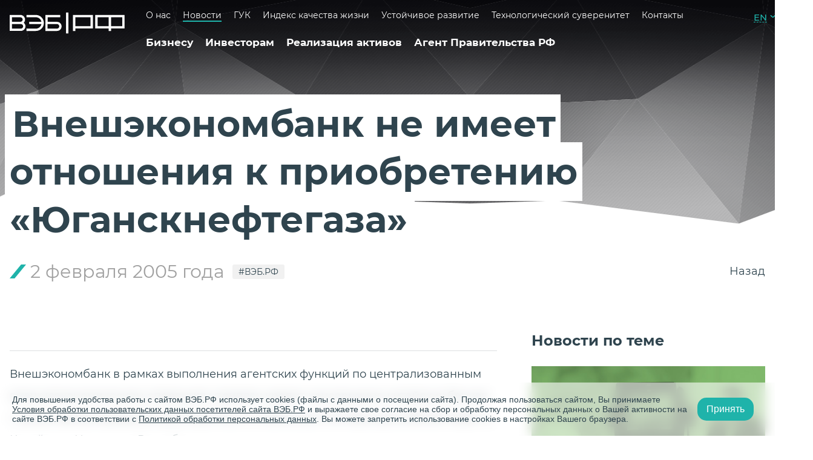

--- FILE ---
content_type: text/html; charset=UTF-8
request_url: https://xn--90ab5f.xn--p1ai/press-tsentr/8660/
body_size: 19829
content:
<!DOCTYPE html>
<html lang="ru">
    <head>
        <meta charset="utf-8">
        <meta name="viewport" content="width=device-width, initial-scale=1.0">
        <meta http-equiv="x-ua-compatible" content="ie=edge">
        <meta property="og:url" content="https://xn--90ab5f.xn--p1ai/press-tsentr/8660/">
        <meta property="og:title" content="Внешэкономбанк не имеет отношения к приобретению «Юганскнефтегаза»" />
        <meta property="og:description" content="– читайте подробнее на сайте ВЭБ.РФ">
        <meta http-equiv="Content-Type" content="text/html; charset=UTF-8" />
<link href="/bitrix/cache/css/s1/news-detail/kernel_main/kernel_main_v1.css?176475454436769" type="text/css"  rel="stylesheet" />
<link href="/bitrix/cache/css/s1/news-detail/page_38df13cefab1a86f070dad979df5a85f/page_38df13cefab1a86f070dad979df5a85f_v1.css?1766761534411" type="text/css"  rel="stylesheet" />
<link href="/bitrix/cache/css/s1/news-detail/template_52a4a401018d319225816513da2b032c/template_52a4a401018d319225816513da2b032c_v1.css?1766761534102005" type="text/css"  data-template-style="true" rel="stylesheet" />
<script type="text/javascript">if(!window.BX)window.BX={};if(!window.BX.message)window.BX.message=function(mess){if(typeof mess=='object') for(var i in mess) BX.message[i]=mess[i]; return true;};</script>
<script type="text/javascript">(window.BX||top.BX).message({'JS_CORE_LOADING':'Загрузка...','JS_CORE_NO_DATA':'- Нет данных -','JS_CORE_WINDOW_CLOSE':'Закрыть','JS_CORE_WINDOW_EXPAND':'Развернуть','JS_CORE_WINDOW_NARROW':'Свернуть в окно','JS_CORE_WINDOW_SAVE':'Сохранить','JS_CORE_WINDOW_CANCEL':'Отменить','JS_CORE_WINDOW_CONTINUE':'Продолжить','JS_CORE_H':'ч','JS_CORE_M':'м','JS_CORE_S':'с','JSADM_AI_HIDE_EXTRA':'Скрыть лишние','JSADM_AI_ALL_NOTIF':'Показать все','JSADM_AUTH_REQ':'Требуется авторизация!','JS_CORE_WINDOW_AUTH':'Войти','JS_CORE_IMAGE_FULL':'Полный размер'});</script>
<script type="text/javascript">(window.BX||top.BX).message({'LANGUAGE_ID':'ru','FORMAT_DATE':'DD.MM.YYYY','FORMAT_DATETIME':'DD.MM.YYYY HH:MI:SS','COOKIE_PREFIX':'BITRIX_SM','SERVER_TZ_OFFSET':'10800','SITE_ID':'s1','SITE_DIR':'/','USER_ID':'','SERVER_TIME':'1769151922','USER_TZ_OFFSET':'0','USER_TZ_AUTO':'Y','bitrix_sessid':'2d391611ad67b8343fe8390e953925d6'});</script>


<script type="text/javascript"  src="/bitrix/cache/js/s1/news-detail/kernel_main/kernel_main_v1.js?1764754544321519"></script>
<script type="text/javascript"  src="/bitrix/cache/js/s1/news-detail/kernel_main_polyfill_promise/kernel_main_polyfill_promise_v1.js?17667615342506"></script>
<script type="text/javascript" src="/bitrix/js/main/loadext/loadext.min.js?1684519752717"></script>
<script type="text/javascript" src="/bitrix/js/main/loadext/extension.min.js?16845197521205"></script>
<script type="text/javascript">BX.setJSList(['/bitrix/js/main/core/core.js','/bitrix/js/main/core/core_promise.js','/bitrix/js/main/core/core_ajax.js','/bitrix/js/main/json/json2.min.js','/bitrix/js/main/core/core_ls.js','/bitrix/js/main/session.js','/bitrix/js/main/core/core_window.js','/bitrix/js/main/core/core_popup.js','/bitrix/js/main/core/core_date.js','/bitrix/js/main/core/core_fx.js','/bitrix/js/main/utils.js','/bitrix/js/main/core/core_tooltip.js','/bitrix/js/main/polyfill/promise/js/promise.js','/assets/build/js/common.js','/assets/build/js/detail.js','/assets/build/js/news-detail-custom.js']); </script>
<script type="text/javascript">BX.setCSSList(['/bitrix/js/main/core/css/core.css','/bitrix/js/main/core/css/core_popup.css','/bitrix/js/main/core/css/core_date.css','/bitrix/js/main/core/css/core_tooltip.css','/local/templates/.default/components/bitrix/news/press-tsent/bitrix/news.detail/.default/style.css','/assets/build/css/common.css','/assets/build/css/detail.css']); </script>
<link rel="shortcut icon" href="/favicon.ico" type="image/x-icon">
<link rel="icon" href="/favicon_76.png" sizes="76x76">
<link rel="icon" href="/favicon_120.png" sizes="120x120">
<link rel="icon" href="/favicon_152.png" sizes="152x152">
<link rel="icon" href="/favicon_180.png" sizes="180x180">
<script type="text/javascript">
					(function () {
						"use strict";

						var counter = function ()
						{
							var cookie = (function (name) {
								var parts = ("; " + document.cookie).split("; " + name + "=");
								if (parts.length == 2) {
									try {return JSON.parse(decodeURIComponent(parts.pop().split(";").shift()));}
									catch (e) {}
								}
							})("BITRIX_CONVERSION_CONTEXT_s1");

							if (cookie && cookie.EXPIRE >= BX.message("SERVER_TIME"))
								return;

							var request = new XMLHttpRequest();
							request.open("POST", "/bitrix/tools/conversion/ajax_counter.php", true);
							request.setRequestHeader("Content-type", "application/x-www-form-urlencoded");
							request.send(
								"SITE_ID="+encodeURIComponent("s1")+
								"&sessid="+encodeURIComponent(BX.bitrix_sessid())+
								"&HTTP_REFERER="+encodeURIComponent(document.referrer)
							);
						};

						if (window.frameRequestStart === true)
							BX.addCustomEvent("onFrameDataReceived", counter);
						else
							BX.ready(counter);
					})();
				</script>
<meta property="og:image" content="https://xn--90ab5f.xn--p1ai"/>



<script type="text/javascript"  src="/bitrix/cache/js/s1/news-detail/template_68986b6f0e9de58ab8e7f4f94f61a5e8/template_68986b6f0e9de58ab8e7f4f94f61a5e8_v1.js?1766761534382722"></script>
<script type="text/javascript">var _ba = _ba || []; _ba.push(["aid", "78f02d1de2c8d4cc875a4fa410cf27c9"]); _ba.push(["host", "xn--90ab5f.xn--p1ai"]); (function() {var ba = document.createElement("script"); ba.type = "text/javascript"; ba.async = true;ba.src = (document.location.protocol == "https:" ? "https://" : "http://") + "bitrix.info/ba.js";var s = document.getElementsByTagName("script")[0];s.parentNode.insertBefore(ba, s);})();</script>


        <title>Новости институтов развития</title>
                                <!-- Yandex.Metrika counter -->
<script type="text/javascript">
    (function (d, w, c) {
        (w[c] = w[c] || []).push(function () {
            try {
                w.yaCounter33661784 = new Ya.Metrika({
                    id: 33661784,
                    clickmap: true,
                    trackLinks: true,
                    accurateTrackBounce: true,
                    webvisor: true
                });
            } catch (e) {
            }
        });

        var n = d.getElementsByTagName("script")[0],
            s = d.createElement("script"),
            f = function () {
                if (n != undefined) {
                    n.parentNode.insertBefore(s, n);
                }
            };
        s.type = "text/javascript";
        s.async = true;
        s.src = "https://mc.yandex.ru/metrika/watch.js";

        if (w.opera == "[object Opera]") {
            d.addEventListener("DOMContentLoaded", f, false);
        } else {
            f();
        }
    })(document, window, "yandex_metrika_callbacks");
</script>
<noscript>
    <div>
        <img src="https://mc.yandex.ru/watch/33661784" style="position:absolute; left:-9999px;" alt=""/>
    </div>
</noscript>
<!-- /Yandex.Metrika counter -->

<script type="text/javascript">!function () {
        var t = document.createElement("script");
        t.type = "text/javascript";
        t.async = true;
        t.src = "https://vk.com/js/api/openapi.js?157";
        t.addEventListener("load", function(){
            VK.Retargeting.Init("VK-RTRG-266112-eY1ud");
            VK.Retargeting.Hit();
        });
        document.head.appendChild(t)
    }();
</script>
<noscript>
    <img src="https://vk.com/rtrg?p=VK-RTRG-266112-eY1ud" style="position:fixed; left:-999px;" alt=""/>
</noscript>        <link rel="canonical" href="https://xn--90ab5f.xn--p1ai/press-tsentr/"/>
    <style>
        [id="37383"] .detail .detail__img-block.slick.slider {
            display: none;
        }
    </style>
    </head>
    <body>
                <div class="base base--bg">
            <div class="menu-modal" v-bind:class="{ 'menu-modal--open': openMenu }">
    <div class="menu-modal__all">
        <div class="menu-modal__head">
            <span class="menu-modal__text">
                Развиваемся сами, развиваем Россию.            </span>
            <div class="menu-modal__links">
              <!--  <a href="#" @click="showAllSites()" class="menu-modal__link menu-modal__link--sites">
                    Все сайты                </a> -->
                    <a href="/en/" class="header__link header__link--lang">EN</a>
            </div>
            <div class="menu-modal__close" @click="setOpenMenu()">
                <span class="menu-modal__line"></span>
                <span class="menu-modal__line"></span>
            </div>
        </div>
        <div class="menu-modal__search">
    <div class="menu-modal__search">
        <form action="/search/" method="get" class="searchform  menu-modal__search-form">
            <input type="submit" class="searchform__button" value="" disabled />
            <input required="1" type="search" class="searchform__input" name="q" value=""
                   placeholder="Поиск по сайту"/>
            <button class="button menu-modal__button">
                Найти
            </button>
        </form>
    </div>
</div>
 

        <div class="menu-modal__content">
            <div class="menu-block menu-modal__menu-block">
                                <a href="/biznesu/"
                                       class="menu-block__head">
                    <span>
                        Бизнесу                    </span>
                </a>
                                    <ul class="menu-block__list">
                                                    <li class="menu-block__item">
                                                                <a href="/biznesu/fabrika-proektnogo-finansirovaniya/"
                                                                       class="menu-block__a ">
                                    Фабрика проектного финансирования                                </a>
                                                            </li>
                                                    <li class="menu-block__item">
                                                                    <span v-on:click="open($event)" class="menu-block__plus"></span>
                                                                <a href="/biznesu/finansirovaniye-proyektov/infrastruktura/"
                                                                       class="menu-block__a menu-block__a--list">
                                    Финансирование проектов                                </a>
                                                                    <ul class="menu-block__list">
                                        






                                            <li class="menu-block__item">
                                                <a href="/biznesu/finansirovaniye-proyektov/infrastruktura/"
                                                                                                       class="menu-block__a">
                                                    Инфраструктура                                                </a>
                                            </li> 
										









                                        






                                            <li class="menu-block__item">
                                                <a href="/biznesu/finansirovaniye-proyektov/gorodskaja-ekonomika/"
                                                                                                       class="menu-block__a">
                                                    Городская экономика                                                </a>
                                            </li> 
										









                                        






                                            <li class="menu-block__item">
                                                <a href="/biznesu/finansirovaniye-proyektov/promyshlennost-vysokikh-peredelov/"
                                                                                                       class="menu-block__a">
                                                    Промышленность высоких переделов                                                </a>
                                            </li> 
										









                                        






                                            <li class="menu-block__item">
                                                <a href="/upload/biznesu/finansirovaniye-proyektov/5_steps_125_projects_book.pdf"
                                                                                                       class="menu-block__a">
                                                    Лучшие проекты программы «5 шагов для городов»                                                </a>
                                            </li> 
										









                                        






                                            <li class="menu-block__item">
                                                <a href="/contacts/"
                                                                                                       class="menu-block__a">
                                                    Контакты                                                </a>
                                            </li> 
										









                                        






                                            <li class="menu-block__item">
                                                <a href="/turisticheskie-skhemy/"
                                                                                                       class="menu-block__a">
                                                    Туристические схемы                                                </a>
                                            </li> 
										









                                                                            </ul>
                                                            </li>
                                                    <li class="menu-block__item">
                                                                    <span v-on:click="open($event)" class="menu-block__plus"></span>
                                                                <a href="/biznesu/podderzhka-eksporta/eksportnoye-finansirovaniye/"
                                                                       class="menu-block__a menu-block__a--list">
                                    Поддержка экспорта                                </a>
                                                                    <ul class="menu-block__list">
                                        






                                            <li class="menu-block__item">
                                                <a href="/biznesu/podderzhka-eksporta/eksportnoye-finansirovaniye/"
                                                                                                       class="menu-block__a">
                                                    Экспортное финансирование                                                </a>
                                            </li> 
										









                                        






                                            <li class="menu-block__item">
                                                <a href="/biznesu/podderzhka-eksporta/dokumentarnaya-podderzhka/"
                                                                                                       class="menu-block__a">
                                                    Документарная поддержка                                                </a>
                                            </li> 
										









                                        






                                            <li class="menu-block__item">
                                                <a href="/biznesu/podderzhka-eksporta/nefinansovaya-podderzhka/"
                                                                                                       class="menu-block__a">
                                                    Нефинансовая поддержка                                                </a>
                                            </li> 
										









                                        






                                            <li class="menu-block__item">
                                                <a href="/contacts/"
                                                                                                       class="menu-block__a">
                                                    Контакты                                                </a>
                                            </li> 
										









                                                                            </ul>
                                                            </li>
                                                    <li class="menu-block__item">
                                                                <a href="/biznesu/reyestr-spetsializirovannykh-kompaniy/"
                                                                       class="menu-block__a ">
                                    Реестр специализированных компаний                                </a>
                                                            </li>
                                                    <li class="menu-block__item">
                                                                <a href="/biznesu/operacii-na-finansovih-rinkah/"
                                                                       class="menu-block__a ">
                                    Операции на финансовых рынках                                </a>
                                                            </li>
                                                    <li class="menu-block__item">
                                                                <a href="/biznesu/depozitariy/"
                                                                       class="menu-block__a ">
                                    Депозитарий                                </a>
                                                            </li>
                                                    <li class="menu-block__item">
                                                                <a href="/biznesu/kliyentam/"
                                                                       class="menu-block__a ">
                                    Клиентам                                </a>
                                                            </li>
                                                    <li class="menu-block__item">
                                                                <a href="/biznesu/lgotnye-kredity/"
                                                                       class="menu-block__a ">
                                    Льготные кредиты на внедрение отечественного ИТ                                </a>
                                                            </li>
                                            </ul>
                                                                <a href="/investoram/"
                                       class="menu-block__head">
                    <span>
                        Инвесторам                    </span>
                </a>
                                    <ul class="menu-block__list">
                                                    <li class="menu-block__item">
                                                                <a href="/investoram/novosti-dlya-investorov/"
                                                                       class="menu-block__a ">
                                    Новости для инвесторов                                </a>
                                                            </li>
                                                    <li class="menu-block__item">
                                                                <a href="/investoram/kalendar-investora/"
                                                                       class="menu-block__a ">
                                    Календарь инвестора                                </a>
                                                            </li>
                                                    <li class="menu-block__item">
                                                                <a href="/investoram/#debt-instruments"
                                                                       class="menu-block__a ">
                                    Долговые инструменты                                </a>
                                                            </li>
                                                    <li class="menu-block__item">
                                                                <a href="/investoram/otchetnost/godovoj-otchet-2023/"
                                                                       class="menu-block__a ">
                                    Отчетность                                </a>
                                                            </li>
                                                    <li class="menu-block__item">
                                                                <a href="/investoram/#form"
                                                                       class="menu-block__a ">
                                    Контакты для инвесторов в облигации                                </a>
                                                            </li>
                                                    <li class="menu-block__item">
                                                                <a href="/investoram/raskrytiye-informatsii/"
                                                                       class="menu-block__a ">
                                    Раскрытие информации                                </a>
                                                            </li>
                                                    <li class="menu-block__item">
                                                                <a href="/investoram/zelenye-obligatsii/"
                                                                       class="menu-block__a ">
                                    Зеленые облигации ВЭБ.РФ                                </a>
                                                            </li>
                                                    <li class="menu-block__item">
                                                                <a href="/investoram/evroobligatsii/"
                                                                       class="menu-block__a ">
                                    Еврооблигации                                </a>
                                                            </li>
                                            </ul>
                                                                <a href="/trade/"
                                       class="menu-block__head">
                    <span>
                        Реализация активов                    </span>
                </a>
                                            </div>
            <div class="menu-block menu-modal__menu-block">
                                                <a href="/agent-pravitelstva/"
                                       class="menu-block__head">
                    <span>
                        Агент Правительства РФ                    </span>
                </a>
                                    <ul class="menu-block__list">
                                                    <li class="menu-block__item">
                                                                <a href="/agent-pravitelstva/psv/"
                                                                       class="menu-block__a ">
                                    Проекты социального воздействия                                </a>
                                                            </li>
                                                    <li class="menu-block__item">
                                                                <a href="/agent-pravitelstva/upravlenie-gosudarstvennymi-vneshnimi-finansovymi-aktivami/"
                                                                       class="menu-block__a ">
                                    Государственные долговые требования                                </a>
                                                            </li>
                                                    <li class="menu-block__item">
                                                                <a href="/agent-pravitelstva/predostavlenie-i-ispolnenie-gosudarstvennykh-garantiy/"
                                                                       class="menu-block__a ">
                                    Меры государственной поддержки                                </a>
                                                            </li>
                                                    <li class="menu-block__item">
                                                                <a href="/agent-pravitelstva/obespechenie-vozvrata-zadolzhennosti-yuridicheskikh-lits-subektov-rf-i-munitsipalnykh-obrazovaniy-po/"
                                                                       class="menu-block__a ">
                                    Возврат задолженности                                </a>
                                                            </li>
                                                    <li class="menu-block__item">
                                                                <a href="/agent-pravitelstva/programma-investitsiy-vneshekonombanka-v-proekty-stroitelstva-dostupnogo-zhilya-i-ipoteku-v-2010-201/"
                                                                       class="menu-block__a ">
                                    Инвестиции в строительство жилья и ипотеку (2010-2013)                                </a>
                                                            </li>
                                                    <li class="menu-block__item">
                                                                <a href="/agent-pravitelstva/upravlenie-ipotechnym-pokrytiem-isu/"
                                                                       class="menu-block__a ">
                                    Управление ипотечным покрытием ИСУ                                </a>
                                                            </li>
                                                    <li class="menu-block__item">
                                                                <a href="/agent-pravitelstva/monitoring-proektov-s-uchastiem-mfo/"
                                                                       class="menu-block__a ">
                                    Мониторинг проектов с участием МФО                                </a>
                                                            </li>
                                                    <li class="menu-block__item">
                                                                <a href="/agent-pravitelstva/upravlenie-gosudarstvennym-dolgom/upravlenie-gosudarstvennym-vneshnim-dolgom/"
                                                                       class="menu-block__a ">
                                    Государственный внешний долг                                </a>
                                                            </li>
                                                    <li class="menu-block__item">
                                                                <a href="/agent-pravitelstva/sozdanie-sotsialnoy-infrastruktury/"
                                                                       class="menu-block__a ">
                                    Создание социальной инфраструктуры с применением механизмов ГЧП                                </a>
                                                            </li>
                                                    <li class="menu-block__item">
                                                                <a href="/agent-pravitelstva/soprovozhdenie-mekhanizma-zashchity/"
                                                                       class="menu-block__a ">
                                    Сопровождение механизма защиты и поощрения капиталовложений                                </a>
                                                            </li>
                                                    <li class="menu-block__item">
                                                                <a href="/agent-pravitelstva/otsenka-obosnovannosti-raspredeleniya-riskov-v-proektakh-gchp/"
                                                                       class="menu-block__a ">
                                    Оценка обоснованности распределения рисков в проектах ГЧП                                </a>
                                                            </li>
                                            </ul>
                                                                <a href="/o-banke/"
                                       class="menu-block__head">
                    <span>
                        О нас                    </span>
                </a>
                                    <ul class="menu-block__list">
                                                    <li class="menu-block__item">
                                                                <a href="/o-banke/missiya/"
                                                                       class="menu-block__a ">
                                    Миссия                                </a>
                                                            </li>
                                                    <li class="menu-block__item">
                                                                <a href="/o-banke/strategiya-razvitiya/"
                                                                       class="menu-block__a ">
                                    Стратегия развития                                </a>
                                                            </li>
                                                    <li class="menu-block__item">
                                                                <a href="/o-banke/koordinatsiya-deyatelnosti/"
                                                                       class="menu-block__a ">
                                    Координация деятельности институтов развития                                </a>
                                                            </li>
                                                    <li class="menu-block__item">
                                                                <a href="/o-banke/normativno-pravovaya-baza/"
                                                                       class="menu-block__a ">
                                    Нормативно-правовая база                                </a>
                                                            </li>
                                                    <li class="menu-block__item">
                                                                <a href="/o-banke/sotsialnaya-otvetstvennost/"
                                                                       class="menu-block__a ">
                                    Социальная ответственность                                </a>
                                                            </li>
                                                    <li class="menu-block__item">
                                                                <a href="/o-banke/insayderam/"
                                                                       class="menu-block__a ">
                                    Инсайдерам                                </a>
                                                            </li>
                                                    <li class="menu-block__item">
                                                                <a href="/o-banke/protivodeystviye-korruptsii/"
                                                                       class="menu-block__a ">
                                    Противодействие коррупции                                </a>
                                                            </li>
                                                    <li class="menu-block__item">
                                                                <a href="/o-banke/protivodeystviye-legalizatsii-prestupnykh-dokhodov/"
                                                                       class="menu-block__a ">
                                    Противодействие легализации преступных доходов                                </a>
                                                            </li>
                                                    <li class="menu-block__item">
                                                                <a href="/o-banke/mezhdunarodnoye-sotrudnichestvo/"
                                                                       class="menu-block__a ">
                                    Международное сотрудничество                                </a>
                                                            </li>
                                                    <li class="menu-block__item">
                                                                <a href="/kontakty/"
                                                                       class="menu-block__a ">
                                    Контактная информация                                </a>
                                                            </li>
                                            </ul>
                                            </div>
            <div class="menu-block menu-modal__menu-block">
                                                <a href="/press-tsentr/"
                                       class="menu-block__head">
                    <span>
                        Новости                    </span>
                </a>
                                                                <a href="/gosudarstvennaya-upravlyayushchaya-kompaniya/"
                                       class="menu-block__head">
                    <span>
                        ГУК                    </span>
                </a>
                                    <ul class="menu-block__list">
                                                    <li class="menu-block__item">
                                                                <a href="/gosudarstvennaya-upravlyayushchaya-kompaniya/obshchaya-informatsiya/"
                                                                       class="menu-block__a ">
                                    Общая информация                                </a>
                                                            </li>
                                                    <li class="menu-block__item">
                                                                <a href="/gosudarstvennaya-upravlyayushchaya-kompaniya/raskrytie-informatsii-o-rezultatakh-investirovaniya/"
                                                                       class="menu-block__a ">
                                    Раскрытие информации о результатах инвестирования                                </a>
                                                            </li>
                                                    <li class="menu-block__item">
                                                                <a href="/gosudarstvennaya-upravlyayushchaya-kompaniya/otkrytyy-konkurs-po-otboru-auditorskoy-organizatsii/"
                                                                       class="menu-block__a ">
                                    Открытый конкурс по отбору аудиторской организации                                </a>
                                                            </li>
                                                    <li class="menu-block__item">
                                                                <a href="/gosudarstvennaya-upravlyayushchaya-kompaniya/informatsiya-o-provedenii-guk-depozitnykh-auktsionov/"
                                                                       class="menu-block__a ">
                                    Информация о проведении ГУК депозитных аукционов                                </a>
                                                            </li>
                                                    <li class="menu-block__item">
                                                                <a href="/gosudarstvennaya-upravlyayushchaya-kompaniya/zakonodatelstvo/"
                                                                       class="menu-block__a ">
                                    Законодательство                                </a>
                                                            </li>
                                                    <li class="menu-block__item">
                                                                <a href="/gosudarstvennaya-upravlyayushchaya-kompaniya/vnutrennie-normativnye-dokumenty/"
                                                                       class="menu-block__a ">
                                    Внутренние нормативные документы                                </a>
                                                            </li>
                                            </ul>
                                                                <a href="https://xn--80aafaxhj3c.xn--p1ai/index-quality-of-life"
                                            target="_blank"
                                       class="menu-block__head">
                    <span>
                        Индекс качества жизни                    </span>
                </a>
                                                                <a href="/ustojchivoe-razvitie/"
                                       class="menu-block__head">
                    <span>
                        Устойчивое развитие                    </span>
                </a>
                                    <ul class="menu-block__list">
                                                    <li class="menu-block__item">
                                                                <a href="/ustojchivoe-razvitie/esg-strategiya/"
                                                                       class="menu-block__a ">
                                    ESG-стратегия                                </a>
                                                            </li>
                                                    <li class="menu-block__item">
                                                                <a href="/ustojchivoe-razvitie/zeljonoe-finansirovanie/"
                                                                       class="menu-block__a ">
                                    ESG-финансирование                                </a>
                                                            </li>
                                                    <li class="menu-block__item">
                                                                <a href="/ustojchivoe-razvitie/kachestvennaya-infrastruktura/"
                                                                       class="menu-block__a ">
                                    Системы оценки и сертификации                                </a>
                                                            </li>
                                                    <li class="menu-block__item">
                                                                <a href="/agent-pravitelstva/psv/"
                                                                       class="menu-block__a ">
                                    Проекты социального воздействия                                </a>
                                                            </li>
                                                    <li class="menu-block__item">
                                                                <a href="/ustojchivoe-razvitie/otvetstvennoe-vedenie-biznesa/"
                                                                       class="menu-block__a ">
                                    Ответственное ведение бизнеса                                </a>
                                                            </li>
                                                    <li class="menu-block__item">
                                                                <a href="/ustojchivoe-razvitie/mezhdunarodnoe-sotrudnichestvo/"
                                                                       class="menu-block__a ">
                                    Международное сотрудничество                                </a>
                                                            </li>
                                                    <li class="menu-block__item">
                                                                <a href="/ustojchivoe-razvitie/otchetnost/"
                                                                       class="menu-block__a ">
                                    Отчетность                                </a>
                                                            </li>
                                                    <li class="menu-block__item">
                                                                <a href="/ustojchivoe-razvitie/vnedrenie-tseley-ustoychivogo-razvitiya-v-monogorodakh/"
                                                                       class="menu-block__a ">
                                    ЦУР в моногородах                                </a>
                                                            </li>
                                                    <li class="menu-block__item">
                                                                <a href="/ustojchivoe-razvitie/khartiya-ustoi-chivykh-gorodov-rossii/"
                                                                       class="menu-block__a ">
                                    Хартия устойчивых городов России                                </a>
                                                            </li>
                                            </ul>
                                                                <a href="/tekhnologicheskiy-suverenitet/"
                                       class="menu-block__head">
                    <span>
                        Технологический суверенитет                    </span>
                </a>
                                                                <a href="/kontakty/"
                                       class="menu-block__head">
                    <span>
                        Контакты                    </span>
                </a>
                                                            </div>
        </div>
    </div>
</div>            <header class="header base__header wrapper header--white">
                        <a href="/" class="header__logo"></a>
                            <div class="header__nav">
                    <ul class="menu menu--white">
                            <ul class="menu ">
                    <li class="menu__item">
                <a href="/o-banke/"                    class="menu__link  ">
                    О нас                </a>
            </li>
                    <li class="menu__item">
                <a href="/press-tsentr/"                    class="menu__link  menu__link--current">
                    Новости                </a>
            </li>
                    <li class="menu__item">
                <a href="/gosudarstvennaya-upravlyayushchaya-kompaniya/"                    class="menu__link  ">
                    ГУК                </a>
            </li>
                    <li class="menu__item">
                <a href="https://xn--80aafaxhj3c.xn--p1ai/index-quality-of-life"                    class="menu__link  ">
                    Индекс качества жизни                </a>
            </li>
                    <li class="menu__item">
                <a href="/ustojchivoe-razvitie/"                    class="menu__link  ">
                    Устойчивое развитие                </a>
            </li>
                    <li class="menu__item">
                <a href="/tekhnologicheskiy-suverenitet/"                    class="menu__link  ">
                    Технологический суверенитет                </a>
            </li>
                    <li class="menu__item">
                <a href="/kontakty/"                    class="menu__link  ">
                    Контакты                </a>
            </li>
            </ul>
                    </ul>
                    <ul class="menu menu--white">
                                    <li class="menu__item">
            <a href="/biznesu/"
                                              class="menu__link menu__link--dark ">
                Бизнесу            </a>
        </li>
            <li class="menu__item">
            <a href="/investoram/"
                                              class="menu__link menu__link--dark ">
                Инвесторам            </a>
        </li>
            <li class="menu__item">
            <a href="/trade/"
                                              class="menu__link menu__link--dark ">
                Реализация активов            </a>
        </li>
            <li class="menu__item">
            <a href="/agent-pravitelstva/"
                                              class="menu__link menu__link--dark ">
                Агент Правительства РФ            </a>
        </li>
                        </ul>
                </div>
                <div class="header__right">
                    <a href="tel:" class="header__phone">
                        +7 (495) 604-63-63                    </a>
                    <div class="header__links">
                     <!--   <a href="#" class="header__link header__link--sites" @click="showAllSites()">
                            Все сайты                        </a> -->
                            <a href="/en/" class="header__link header__link--lang">EN</a>
                    </div>
                    <div class="header__btn-menu" @click="setOpenMenu()"></div>
                <div class="header__search">
    <form action="/search/" method="get" class="searchform searchform--invert header__search-form">
        <input type="search" required class="searchform__input searchform__input--custom " name="q" value="" placeholder="" />
        <div class="searchform__line"></div>
        <input type="submit" class="searchform__button searchform__button--custom" value="" />
    </form>
</div>
                </div>
            </header><main class="base__main">
    <div class="stack-scroll js-stack-scroll">
        <div class="stack-scroll__content   ">
                            <div class="stack-scroll__item stack-scroll__item--bg
                "
                    id="8660">
                    <div class="detail
                                                        ">
                                                    <div class="wrapper">
                                <h1 class="detail__title">
                                    <span class="detail__title-text">Внешэкономбанк не имеет отношения к приобретению «Юганскнефтегаза»</span>
                                    

                                </h1>
                                <div class="detail__nav-block">
                                    <div class="detail__params">
                                        <div class="detail__date" id="news_date">2 февраля 2005 года</div>
                                        <a href="/press-tsentr/?tip=1564"                                             class="hashtag hashtag--lvl1 hashtag--m0">#ВЭБ.РФ</a>
                                    </div>
                                    <a href="/press-tsentr/" class="detail__back detail__back--top">
                                        Назад                                    </a>
                                </div>
                            </div>
                                                <div class="detail__main-block">
                            <div class="wrapper">
                                <div class="grid grid--m0">
                                    <div class="grid__item grid__item--main">
                                        <div class="detail__content">
                                                                                            <div class="detail__img-block">
                                                                                                    </div>
                                                                                        <div class="detail__divider"></div>
                                            <div class="detail__text">
                                                                                                    <p>Внешэкономбанк в рамках выполнения агентских функций по
 централизованным внешнеэкономическим операциям привлек кредит
 консорциума китайских банков с целью финансирования долгосрочных и
 стабильных поставок российской нефти в Китайскую Народную
 Республику.</p>
 <p>Развитие торгово-экономических отношений между Россией и Китаем
 является приоритетным направлением деятельности Внешэкономбанка.
 Действуя в интересах своей крупной корпоративной, преимущественно
 государственной, клиентуры (Роснефть, Газпром, Атомстройэкспорт,
 Транснефть, Машиноимпорт), Внешэкономбанк в 2004 году существенно
 расширил базу для взаимовыгодного сотрудничества с Банком развития
 Китая, Эксимбанком Китая, Государственной корпорацией по
 страхованию экспортных кредитов (Sinosure), другими финансовыми
 учреждениями Китая, задействованными в российско-китайском
 торгово-экономическом сотрудничестве. Подписан целый ряд
 соглашений, участником которых с российской стороны помимо
 Внешэкономбанка впервые стал «Росэксимбанк».</p>
 <p>Такая деятельность осуществляется Внешэкономбанком в
 соответствии с решениями Комиссии по подготовке регулярных встреч
 на уровне глав правительств двух стран, межправительственной
 российско-китайской комиссии по торгово-экономическому и
 научно-техническому сотрудничеству, в работе которых ВЭБ принимает
 официальное участие.</p>
 <p>Одним из крупных и стратегически важных инфраструктурных
 проектов, над реализацией которого ВЭБ работает в настоящее время,
 является проект по строительству нефтепровода Тайшет – Находка.
 Осуществление данного проекта способно придать серьезный импульс
 взаимоотношениям России со своими соседями в Северо-Восточной
 Азии.</p>
 <p>Что касается распространяемых предположений относительно
 использования привлеченных Внешэкономбанком в КНР кредитных
 ресурсов для приобретения ОАО «Юганскнефтегаз», то они
 безосновательны и не соответствуют действительности. Внешэкономбанк
 не принимал и не имеет поручения принимать участие в покупке акций
 «Юганскнефтегаза».</p>                                                                                            </div>
                                            <noindex>
    <div class="detail__soc soc-block soc-block--likely likely likely-big likely-white">
                    <div
                    class="soc-block__link soc-block__link--likely twitter"
                    data-url="https://вэб.рф/press-tsentr/8660/"
                    data-title="Внешэкономбанк не имеет отношения к приобретению «Юганскнефтегаза»"
            >
            </div>

                    <div
                    class="soc-block__link soc-block__link--likely facebook"
                    data-url="https://вэб.рф/press-tsentr/8660/"
                    data-title="Внешэкономбанк не имеет отношения к приобретению «Юганскнефтегаза»"
            >
            </div>

                    <div
                    class="soc-block__link soc-block__link--likely vkontakte"
                    data-url="https://вэб.рф/press-tsentr/8660/"
                    data-title="Внешэкономбанк не имеет отношения к приобретению «Юганскнефтегаза»"
            >
            </div>

                    <div
                    class="soc-block__link soc-block__link--likely gplus"
                    data-url="https://вэб.рф/press-tsentr/8660/"
                    data-title="Внешэкономбанк не имеет отношения к приобретению «Юганскнефтегаза»"
            >
            </div>

                    <div
                    class="soc-block__link soc-block__link--likely odnoklassniki"
                    data-url="https://вэб.рф/press-tsentr/8660/"
                    data-title="Внешэкономбанк не имеет отношения к приобретению «Юганскнефтегаза»"
            >
            </div>

                    <div
                    class="soc-block__link soc-block__link--likely whatsapp"
                    data-url="https://вэб.рф/press-tsentr/8660/"
                    data-title="Внешэкономбанк не имеет отношения к приобретению «Юганскнефтегаза»"
            >
            </div>

                    <div
                    class="soc-block__link soc-block__link--likely telegram"
                    data-url="https://вэб.рф/press-tsentr/8660/"
                    data-title="Внешэкономбанк не имеет отношения к приобретению «Юганскнефтегаза»"
            >
            </div>

            </div>
</noindex>
                                            <br>
                                            <a href="/press-tsentr/" class="detail__back">
                                                Назад                                            </a>
                                        </div>
                                    </div>
                                    <div class="grid__item grid__item--side desktop-only">
                                        <div class="detail__subtitle">
                                            Новости по теме                                        </div>
                                                                                <div id="comp_7ee8e9ba3560d76d88fe332505499efe">    <div class="news-item">
        <div class="news-item__img-block" onclick="location.href='/press-tsentr/62371/';">
                            <img src="/upload/news-null/3.jpg" class="news-item__img" alt="" title=""/>
                    </div>
        <div class="news-item__descr">
            <div class="news-item__date">
                22 января            </div>
            <a href="/press-tsentr/?tip=1564"                class="hashtag hashtag--lvl1 hashtag--news">
                #ВЭБ.РФ            </a>
            <a href="/press-tsentr/62371/" class="news-item__title">
                Раскрытие информации о результатах инвестирования средств пенсионных накоплений по итогам 4 квартала 2025 года            </a>
            <div class="hashtags">
                            </div>
        </div>
    </div>
    <div class="news-item">
        <div class="news-item__img-block" onclick="location.href='/press-tsentr/62369/';">
                            <img src="/upload/news-null/4.jpg" class="news-item__img" alt="" title=""/>
                    </div>
        <div class="news-item__descr">
            <div class="news-item__date">
                22 января            </div>
            <a href="/press-tsentr/?tip=1564"                class="hashtag hashtag--lvl1 hashtag--news">
                #ВЭБ.РФ            </a>
            <a href="/press-tsentr/62369/" class="news-item__title">
                ВЭБ.РФ заработал для будущих пенсионеров свыше 432 млрд руб., доходность накоплений в несколько раз превысила инфляцию            </a>
            <div class="hashtags">
                            </div>
        </div>
    </div>
    <div class="news-item">
        <div class="news-item__img-block" onclick="location.href='/press-tsentr/62344/';">
                            <img src="/upload/news-null/4.jpg" class="news-item__img" alt="" title=""/>
                    </div>
        <div class="news-item__descr">
            <div class="news-item__date">
                16 января            </div>
            <a href="/press-tsentr/?tip=1564"                class="hashtag hashtag--lvl1 hashtag--news">
                #ВЭБ.РФ            </a>
            <a href="/press-tsentr/62344/" class="news-item__title">
                О размещении краткосрочных биржевых облигаций ВЭБ.РФ            </a>
            <div class="hashtags">
                            </div>
        </div>
    </div>
    <div class="news-item">
        <div class="news-item__img-block" onclick="location.href='/press-tsentr/62330/';">
                            <img src="/upload/news-null/6.jpg" class="news-item__img" alt="" title=""/>
                    </div>
        <div class="news-item__descr">
            <div class="news-item__date">
                14 января            </div>
            <a href="/press-tsentr/?tip=1564"                class="hashtag hashtag--lvl1 hashtag--news">
                #ВЭБ.РФ            </a>
            <a href="/press-tsentr/62330/" class="news-item__title">
                ВЭБ.РФ направил 1,8 млрд рублей на реконструкцию трамвайной инфраструктуры в Ярославле            </a>
            <div class="hashtags">
                            </div>
        </div>
    </div>
    <div class="news-item">
        <div class="news-item__img-block" onclick="location.href='/press-tsentr/62316/';">
                            <img src="/upload/news-null/1.jpg" class="news-item__img" alt="" title=""/>
                    </div>
        <div class="news-item__descr">
            <div class="news-item__date">
                12 января            </div>
            <a href="/press-tsentr/?tip=1564"                class="hashtag hashtag--lvl1 hashtag--news">
                #ВЭБ.РФ            </a>
            <a href="/press-tsentr/62316/" class="news-item__title">
                Новость депозитария            </a>
            <div class="hashtags">
                            </div>
        </div>
    </div>
</div>                                                                            </div>
                                </div>
                            </div>
                        </div>
                    </div>
                </div>
                            <div class="stack-scroll__item stack-scroll__item--bg
                "
                    id="8658">
                    <div class="detail
                            detail--bg                            ">
                                                    <div class="wrapper">
                                <h1 class="detail__title">
                                    <span class="detail__title-text">Даты выплат доходов по ценным бумагам, находящимся на учете в Депозитарии, в феврале 2005 года</span>
                                    

                                </h1>
                                <div class="detail__nav-block">
                                    <div class="detail__params">
                                        <div class="detail__date" id="news_date">1 февраля 2005 года</div>
                                        <a href="/press-tsentr/?tip=1564"                                             class="hashtag hashtag--lvl1 hashtag--m0">#ВЭБ.РФ</a>
                                    </div>
                                    <a href="/press-tsentr/" class="detail__back detail__back--top">
                                        Назад                                    </a>
                                </div>
                            </div>
                                                <div class="detail__main-block">
                            <div class="wrapper">
                                <div class="grid grid--m0">
                                    <div class="grid__item grid__item--main">
                                        <div class="detail__content">
                                                                                            <div class="detail__img-block slick slider">
                                                    <div class="js-slick-photo-slider">
                                                                                                            </div>
                                                                                                    </div>
                                                                                        <div class="detail__divider"></div>
                                            <div class="detail__text">
                                                                                                    <p>Депозитарий Внешэкономбанка информирует своих клиентов о датах
 выплаты доходов по ценным бумагам, находящимся на учете в
 Депозитарии, в феврале 2005 года.</p>
 <table border="1">
 <tr>
 <td>Код ЦБ в учете Депозитария ВЭБ</td>
 <td>Наименование ценной бумаги</td>
 <td>код ISIN</td>
 <td>Очередная дата фиксации прав</td>
 <td>Очередная дата платежа</td>
 </tr>
 <tr>
 <td>06008</td>
 <td>ОБЛИГАЦИИ ROYAL BK SCOTL GR P VAR 00/05/05</td>
 <td>GB0007547499</td>
 <td>25.02.2005</td>
 <td>28.02.2005</td>
 </tr>
 <tr>
 <td>06014</td>
 <td>ОБЛИГАЦИИ BAYER.LANDESBK GIRO 6.00000 27/02/06</td>
 <td>DE0002120722</td>
 <td>25.02.2005</td>
 <td>28.02.2005</td>
 </tr>
 <tr>
 <td>06022</td>
 <td>ОБЛИГАЦИИ BANCA INTESA SPA VAR 00/02/05</td>
 <td>XS0107185547</td>
 <td>14.02.2005</td>
 <td>15.02.2005</td>
 </tr>
 <tr>
 <td>06028</td>
 <td>ОБЛИГАЦИИ AO SIBERIAN OIL COM 11.5000 13/02/07</td>
 <td>XS0142885622</td>
 <td>28.01.2005</td>
 <td>14.02.2005</td>
 </tr>
 <tr>
 <td>06031</td>
 <td>ОБЛИГАЦИИ SANTANDER FIN ISSU VAR 13/02/07</td>
 <td>XS0073291642</td>
 <td>11.02.2005</td>
 <td>14.02.2005</td>
 </tr>
 <tr>
 <td>06065</td>
 <td>ОБЛИГАЦИИ STANDARD BANK LONDON 9.00000 09/02/07 (PETROCOMMERCE
 BANK)</td>
 <td>XS0185558755</td>
 <td>26.01.2005</td>
 <td>10.02.2005</td>
 </tr>
 <tr>
 <td>06066</td>
 <td>ОБЛИГАЦИИ COMMERZBANK AG 9.12500 13/02/07</td>
 <td>XS0184810223</td>
 <td>11.02.2005</td>
 <td>14.02.2005</td>
 </tr>
 <tr>
 <td>06067</td>
 <td>ОБЛИГАЦИИ CITIGROUP REGS (SEVERSTAL) 8.62500 24/02/09</td>
 <td>XS0186918255</td>
 <td>09.02.2005</td>
 <td>24.02.2005</td>
 </tr>
 <tr>
 <td>10040</td>
 <td>ОБЛИГАЦИИ UNITED STATES OF AMERICA 5.37500 15/02/31</td>
 <td>US912810FP85</td>
 <td>14.02.2005</td>
 <td>15.02.2005</td>
 </tr>
 <tr>
 <td>10041</td>
 <td>ОБЛИГАЦИИ REPUBLIC OF BRAZIL 11.0000 17/08/40</td>
 <td>US105756AP53</td>
 <td>16.02.2005</td>
 <td>17.02.2005</td>
 </tr>
 <tr>
 <td>10042</td>
 <td>ОБЛИГАЦИИ REPUBLIC OF ECUADOR 6.00000 15/08/30</td>
 <td>XS0115743519</td>
 <td>31.01.2005</td>
 <td>15.02.2005</td>
 </tr>
 <tr>
 <td>10045</td>
 <td>ОБЛИГАЦИИ REPUBLIC OF ITALY 6.00 22/02/11</td>
 <td>XS0125141316</td>
 <td>07.02.2005</td>
 <td>22.02.2005</td>
 </tr>
 <tr>
 <td>10047</td>
 <td>ОБЛИГАЦИИ USA 4.875 15/02/12</td>
 <td>US9128277L09</td>
 <td>14.02.2005</td>
 <td>15.02.2005</td>
 </tr>
 <tr>
 <td>10064</td>
 <td>ОБЛИГАЦИИ UNITED STATES OF AMERICA 3.87500 15/02/13</td>
 <td>US912828AU42</td>
 <td>14.02.2005</td>
 <td>15.02.2005</td>
 </tr>
 <tr>
 <td>10066</td>
 <td>ОБЛИГАЦИИ REPUBLIC OF COLOMBIA 11.7500 25/02/20</td>
 <td>US195325AU91</td>
 <td>24.02.2005</td>
 <td>25.02.2005</td>
 </tr>
 <tr>
 <td>10073</td>
 <td>ОБЛИГАЦИИ UNITED STATES OF AMERICA 7.12500 15/02/23</td>
 <td>US912810EP94</td>
 <td>14.02.2005</td>
 <td>15.02.2005</td>
 </tr>
 <tr>
 <td>10075</td>
 <td>ОБЛИГАЦИИ REPUBLIC OF TURKEY 8.00000 14/02/34</td>
 <td>US900123AT75</td>
 <td>11.02.2005</td>
 <td>14.02.2005</td>
 </tr>
 <tr>
 <td>10079</td>
 <td>ОБЛИГАЦИИ GOVERNMENT OF THE UNITED STATE (US TREASURY) 4.00000
 15/02/14</td>
 <td>US912828CA69</td>
 <td>14.02.2005</td>
 <td>15.02.2005</td>
 </tr>
 <tr>
 <td>10087</td>
 <td>ОБЛИГАЦИИ UNITED STATES OF AMERICA 4.25 15/08/14</td>
 <td>US912828CT50</td>
 <td>14.02.2005</td>
 <td>15.02.2005</td>
 </tr>
 <tr>
 <td>15010</td>
 <td>ОБЛИГАЦИИ FORD MOT CRED CO 7.37500 01/02/11</td>
 <td>US345397TS23</td>
 <td>31.01.2005</td>
 <td>01.02.2005</td>
 </tr>
 <tr>
 <td>15022</td>
 <td>ОБЛИГАЦИИ GENERAL MOTORS ACCEPTANCE CORP 7.00 01/02/12 (GENMOT
 7-12)</td>
 <td>US370425SC59</td>
 <td>31.01.2005</td>
 <td>01.02.2005</td>
 </tr>
 <tr>
 <td>15042</td>
 <td>ОБЛИГАЦИИ MMK FINANCE/REGS 10.0000 18/02/05</td>
 <td>XS0142648509</td>
 <td>17.02.2005</td>
 <td>18.02.2005</td>
 </tr>
 <tr>
 <td>15059</td>
 <td>ОБЛИГАЦИИ ASIF GLOBAL FINANCNG FLOAT 05/07</td>
 <td>USU0447RAA69</td>
 <td>02.02.2005</td>
 <td>03.02.2005</td>
 </tr>
 <tr>
 <td>15066</td>
 <td>ОБЛИГАЦИЯ EVRAZ SECURITIES SA 10.8750 03/08/09</td>
 <td>XS0197109043</td>
 <td>02.02.2005</td>
 <td>03.02.2005</td>
 </tr>
 <tr>
 <td>15070</td>
 <td>ОБЛИГАЦИИ EVRAZ SECURITIES SA (2-2) 10.8750 03/08/09</td>
 <td>XS0201843538</td>
 <td>02.02.2005</td>
 <td>03.02.2005</td>
 </tr>
 <tr>
 <td>15078</td>
 <td>ОБЛИГАЦИИ GENERAL ELECTRIC CO 5.00000 01/02/13</td>
 <td>US369604AY90</td>
 <td>31.01.2005</td>
 <td>01.02.2005</td>
 </tr>
 </table>                                                                                            </div>
                                            <noindex>
    <div class="detail__soc soc-block soc-block--likely likely likely-big likely-white">
                    <div
                    class="soc-block__link soc-block__link--likely twitter"
                    data-url="https://вэб.рф"
                    data-title="Даты выплат доходов по ценным бумагам, находящимся на учете в Депозитарии, в феврале 2005 года"
            >
            </div>

                    <div
                    class="soc-block__link soc-block__link--likely facebook"
                    data-url="https://вэб.рф"
                    data-title="Даты выплат доходов по ценным бумагам, находящимся на учете в Депозитарии, в феврале 2005 года"
            >
            </div>

                    <div
                    class="soc-block__link soc-block__link--likely vkontakte"
                    data-url="https://вэб.рф"
                    data-title="Даты выплат доходов по ценным бумагам, находящимся на учете в Депозитарии, в феврале 2005 года"
            >
            </div>

                    <div
                    class="soc-block__link soc-block__link--likely gplus"
                    data-url="https://вэб.рф"
                    data-title="Даты выплат доходов по ценным бумагам, находящимся на учете в Депозитарии, в феврале 2005 года"
            >
            </div>

                    <div
                    class="soc-block__link soc-block__link--likely odnoklassniki"
                    data-url="https://вэб.рф"
                    data-title="Даты выплат доходов по ценным бумагам, находящимся на учете в Депозитарии, в феврале 2005 года"
            >
            </div>

                    <div
                    class="soc-block__link soc-block__link--likely whatsapp"
                    data-url="https://вэб.рф"
                    data-title="Даты выплат доходов по ценным бумагам, находящимся на учете в Депозитарии, в феврале 2005 года"
            >
            </div>

                    <div
                    class="soc-block__link soc-block__link--likely telegram"
                    data-url="https://вэб.рф"
                    data-title="Даты выплат доходов по ценным бумагам, находящимся на учете в Депозитарии, в феврале 2005 года"
            >
            </div>

            </div>
</noindex>
                                            <br>
                                            <a href="/press-tsentr/" class="detail__back">
                                                Назад                                            </a>
                                        </div>
                                    </div>
                                    <div class="grid__item grid__item--side desktop-only">
                                        <div class="detail__subtitle">
                                            Новости по теме                                        </div>
                                                                                <div id="comp_7ee8e9ba3560d76d88fe332505499efe">    <div class="news-item">
        <div class="news-item__img-block" onclick="location.href='/press-tsentr/62371/';">
                            <img src="/upload/news-null/6.jpg" class="news-item__img" alt="" title=""/>
                    </div>
        <div class="news-item__descr">
            <div class="news-item__date">
                22 января            </div>
            <a href="/press-tsentr/?tip=1564"                class="hashtag hashtag--lvl1 hashtag--news">
                #ВЭБ.РФ            </a>
            <a href="/press-tsentr/62371/" class="news-item__title">
                Раскрытие информации о результатах инвестирования средств пенсионных накоплений по итогам 4 квартала 2025 года            </a>
            <div class="hashtags">
                            </div>
        </div>
    </div>
    <div class="news-item">
        <div class="news-item__img-block" onclick="location.href='/press-tsentr/62369/';">
                            <img src="/upload/news-null/2.jpg" class="news-item__img" alt="" title=""/>
                    </div>
        <div class="news-item__descr">
            <div class="news-item__date">
                22 января            </div>
            <a href="/press-tsentr/?tip=1564"                class="hashtag hashtag--lvl1 hashtag--news">
                #ВЭБ.РФ            </a>
            <a href="/press-tsentr/62369/" class="news-item__title">
                ВЭБ.РФ заработал для будущих пенсионеров свыше 432 млрд руб., доходность накоплений в несколько раз превысила инфляцию            </a>
            <div class="hashtags">
                            </div>
        </div>
    </div>
    <div class="news-item">
        <div class="news-item__img-block" onclick="location.href='/press-tsentr/62344/';">
                            <img src="/upload/news-null/3.jpg" class="news-item__img" alt="" title=""/>
                    </div>
        <div class="news-item__descr">
            <div class="news-item__date">
                16 января            </div>
            <a href="/press-tsentr/?tip=1564"                class="hashtag hashtag--lvl1 hashtag--news">
                #ВЭБ.РФ            </a>
            <a href="/press-tsentr/62344/" class="news-item__title">
                О размещении краткосрочных биржевых облигаций ВЭБ.РФ            </a>
            <div class="hashtags">
                            </div>
        </div>
    </div>
    <div class="news-item">
        <div class="news-item__img-block" onclick="location.href='/press-tsentr/62330/';">
                            <img src="/upload/news-null/1.jpg" class="news-item__img" alt="" title=""/>
                    </div>
        <div class="news-item__descr">
            <div class="news-item__date">
                14 января            </div>
            <a href="/press-tsentr/?tip=1564"                class="hashtag hashtag--lvl1 hashtag--news">
                #ВЭБ.РФ            </a>
            <a href="/press-tsentr/62330/" class="news-item__title">
                ВЭБ.РФ направил 1,8 млрд рублей на реконструкцию трамвайной инфраструктуры в Ярославле            </a>
            <div class="hashtags">
                            </div>
        </div>
    </div>
    <div class="news-item">
        <div class="news-item__img-block" onclick="location.href='/press-tsentr/62316/';">
                            <img src="/upload/news-null/8.jpg" class="news-item__img" alt="" title=""/>
                    </div>
        <div class="news-item__descr">
            <div class="news-item__date">
                12 января            </div>
            <a href="/press-tsentr/?tip=1564"                class="hashtag hashtag--lvl1 hashtag--news">
                #ВЭБ.РФ            </a>
            <a href="/press-tsentr/62316/" class="news-item__title">
                Новость депозитария            </a>
            <div class="hashtags">
                            </div>
        </div>
    </div>
</div>                                                                            </div>
                                </div>
                            </div>
                        </div>
                    </div>
                </div>
                    </div>
    </div>
</main>
            <footer class="base__footer wrapper">
	<div class="footer">
		<div class="footer__container">
			<div class="footer__block">
				<div class="footer__logo">
				</div>
			</div>
			<div class="footer__block desktop-only footer__block--min">
				<div class="footer__head">
					Мы в соцмедиа
				</div>
				<div class="soc-links">
					<a href="https://vk.com/vebrf" target="_blank" class="soc-links__item">
    <img src="/usr/main/logo-vk-m.jpg">
</a>

<a href="https://ok.ru/vebrf" class="soc-links__item" target="_blank">
    <img src="/usr/main/social/veb_ok.svg" class="social_media_link">
</a>

<a href="https://dzen.ru/vebrf" class="soc-links__item" target="_blank">
    <img src="/usr/main/social/veb_zen.svg" class="social_media_link">
</a>

<a href="https://t.me/razvivaemrf" class="soc-links__item" target="_blank">
    <img src="/usr/main/social/veb-tlg.svg" class="social_media_link">
</a>

<br>
<a href="https://rutube.ru/channel/23870435/" class="soc-links__item" target="_blank">
    <img src="/usr/main/social/veb_rutube.svg" class="social_media_link">
</a>

<a href="https://max.ru/vebrf" class="soc-links__item" target="_blank">
    <img src="/usr/main/social/veb_max.svg" class="social_media_link">
</a>				</div>
			</div>
			<div class="footer__block footer__block--narrow not-mobile">
				    <ul class="list-menu">
                    <li class="list-menu__item">
                <a href="/biznesu/"                    class="list-menu__link list-menu__link--caption ">
                Бизнесу                </a>
            </li>
                    <li class="list-menu__item">
                <a href="/investoram/"                    class="list-menu__link list-menu__link--caption ">
                Инвесторам                </a>
            </li>
                    <li class="list-menu__item">
                <a href="/agent-pravitelstva/"                    class="list-menu__link list-menu__link--caption ">
                Агент Правительства РФ                </a>
            </li>
            </ul>
			</div>
			<div class="footer__block footer__block--primary mobile-only">
				<div class="footer__contacts-head">
					Телефон:
				</div>
				<div class="footer__contacts-value">
					+7 (495) 604-63-63				</div>
			</div>
			<div class="footer__block footer__block--primary mobile-only">
				<ul class="list-menu">
					<li class="list-menu__item"> <a href="#" v-on:click="openFormSvaz" onclick="setTimeout(onloadCallbackClick, 1000);" class="list-menu__link list-menu__link--medium">
							Обратная связь </a> </li>
				</ul>
			</div>
			<div class="footer__block footer__block--primary mobile-only">
				<ul class="list-menu">
					<li class="list-menu__item"> <a href="#" v-on:click="openFormOtz" onclick="setTimeout(onloadCallbackClick, 1000);" class="list-menu__link list-menu__link--medium">
							Оставить отзыв </a> </li>
				</ul>
			</div>
			<div class="footer__block footer__block--primary footer__block--shifted not-mobile">
				<div class="footer__contacts">
					<div class="footer__contacts-head">
						Адрес:
					</div>
					<div class="footer__contacts-value">
						Москва, ул. Воздвиженка, д.10
					</div>
				</div>
				<div class="footer__contacts">
					<div class="footer__contacts-head">
						Телефон:
					</div>
					<div class="footer__contacts-value">
						<a href="tel:" class="footer__contacts-phone">
							+7 (495) 604-63-63 </a>
					</div>
				</div>
				<ul class="list-menu">
					<li class="list-menu__item"> <a href="#" v-on:click="openFormSvaz" onclick="setTimeout(onloadCallbackClick, 1000);" class="list-menu__link list-menu__link--medium">
							Обратная связь </a> </li>
					<li class="list-menu__item"> <a href="#" v-on:click="openFormOtz" onclick="setTimeout(onloadCallbackClick, 1000);" class="list-menu__link list-menu__link--medium">
							Оставить отзыв </a> </li>
				</ul>
				<div class=" not-mobile footer__copyrights">
					© ВЭБ.РФ, 2006—2026				</div>
				<div class=" not-mobile footer__copyrights">
					Разработка: <a href="https://www.ustrong.ru/" target="_blank">USTRONG</a>
				</div>
			</div>
			<div class="footer__block footer__block--primary desktop-only footer__block--min">
			</div>
			<div class="footer__block footer__block--primary footer__block--narrow not-mobile">
				    <ul class="list-menu">
                    <li class="list-menu__item">
                <a href="/o-banke/"                    class="list-menu__link list-menu__link--gray  ">
                    О нас                </a>
            </li>
                    <li class="list-menu__item">
                <a href="/press-tsentr/"                    class="list-menu__link list-menu__link--gray  list-menu__link--current">
                    Новости                </a>
            </li>
                    <li class="list-menu__item">
                <a href="/gosudarstvennaya-upravlyayushchaya-kompaniya/"                    class="list-menu__link list-menu__link--gray  ">
                    ГУК                </a>
            </li>
                    <li class="list-menu__item">
                <a href="/zakupki/"                    class="list-menu__link list-menu__link--gray  ">
                    Закупки                </a>
            </li>
                    <li class="list-menu__item">
                <a href="/kontakty/"                    class="list-menu__link list-menu__link--gray  ">
                    Контакты                </a>
            </li>
            </ul>
			</div>
			<div class="footer__block footer__block--flex footer__block--secondary footer__block--double">
				<div class="footer__site-info">
					<ul class="list-menu not-mobile">
					</ul>
					<form action="/search/" method="get" class="searchform searchform--pos-rel">
						<input type="submit" class="searchform__button" value=""> <input type="search" name="q" class="searchform__input searchform__input--focus-border searchform__input--hide-placeholder" placeholder="Поиск">
						<div class="searchform__input-underline">
						</div>
					</form>
				</div>

				<!--
			<div class="footer__sites-block not-mobile">
 <a href="#" class="footer__link-sites">
				Все сайты Группы </a>
			</div>
-->




			</div>
			<div class="footer__block mobile-only footer__block--double footer__block--last">
				<div class="footer__copyrights">
					© ВЭБ.РФ, 2006—2026				</div>
			</div>
			<div class="footer__block footer__block--double footer__block--last">
				<div class="expanding">
					<div>
						<ul class="list-menu list-menu--padded expanding__content">
							<!--<li class="list-menu__item"> <a href="/gruppa-veb/" class="list-menu__link">
						Организации развития </a> </li>-->
							<li class="list-menu__item"> <a href="/o-banke/gorjachaja-linija-komplaens/" class="list-menu__link">
									Горячая линия Комплаенс</a> </li>
							<!-- <li class="list-menu__item"> <a href="/o-banke/goryachaya-liniya-sluzhby-bezopasnosti" class="list-menu__link">
									Горячая линия Блока безопасности </a> </li> -->
							<li class="list-menu__item"> <a href="/o-banke/goryachaya-liniya-sluzhby-vnutrennego-kontrolya" class="list-menu__link">
									Горячая линия службы внутреннего контроля </a> </li>
							<li class="list-menu__item"> <a href="http://www.e-disclosure.ru/portal/company.aspx?id=15609" target="_blank" class="list-menu__link">
									Раскрытие информации на сайте ООО "Интерфакс-ЦРКИ" </a> </li>
							<li class="list-menu__item"> <a href="/investoram/raskrytiye-informatsii/information-for-professional-participants-of-the-securities-market/" class="list-menu__link">
									Раскрытие информации профессиональным участником рынка ценных бумаг </a> </li>
							<li class="list-menu__item"> <a href="/o-banke/protivodeystviye-korruptsii/" class="list-menu__link">
									Противодействие коррупции </a> </li>
							<li class="list-menu__item"> <a href="/files/?file=326e7e89d4c06503caf53607b24942d7.pdf" class="list-menu__link" target="_blank">
									Политика обработки персональных данных</a> </li>
							<li class="list-menu__item"> <a href="/files/?file=5ae34e404c03086be4eeafb6c95c9f6d.pdf" class="list-menu__link" target="_blank">
									Политика обработки персональных данных функциональными организациями ВЭБ.РФ</a> </li>
							<li class="list-menu__item"> <a href="/files/?file=5bf1599816bfc3bf29de55db05a4177f.pdf" class="list-menu__link" target="_blank">
									Условия обработки персональных данных</a> </li>


						</ul>
					</div>
				</div>
			</div>
			<div class="footer__block mobile-only footer__block--double footer__block--last">
				<div class="footer__copyrights">
					Разработка: <a href="https://www.ustrong.ru/" target="_blank">USTRONG</a>
				</div>
			</div>
		</div>
	</div>
</footer>            
<script>
    function pageToDisplayCookiesLoaded() {
        // Имя куки
        const cookieName = 'cookieconsent';

        // Функция для установки куки
        function setCookie() {
            const date = new Date();
            // Устанавливаем срок действия куки на 1 год
            date.setTime(date.getTime() + (365 * 24 * 60 * 60 * 1000));
            document.cookie = `${cookieName}=true;expires=${date.toUTCString()};path=/`;
        }

        // Функция для проверки наличия куки
        function hasCookie() {
            return document.cookie.split(';').some((item) => item.trim().startsWith(`${cookieName}=`));
        }

        // Функция для отображения плашки с принятием куки
        function showBanner() {
            // Создаем элемент плашки
            const banner = document.createElement('div');
            banner.className = 'cookies-banner';
            banner.innerHTML = '<span class="cookies-text">Для повышения удобства работы с сайтом ВЭБ.РФ использует cookies (файлы с данными о посещении сайта). Продолжая пользоваться сайтом, Вы принимаете <a href="/files/?file=5bf1599816bfc3bf29de55db05a4177f.pdf">Условия обработки пользовательских данных посетителей сайта ВЭБ.РФ</a> и выражаете свое согласие на сбор и обработку персональных данных о Вашей активности на сайте ВЭБ.РФ в соответствии с <a href="/files/?file=326e7e89d4c06503caf53607b24942d7.pdf">Политикой обработки персональных данных</a>. Вы можете запретить использование cookies в настройках Вашего браузера.</span><span class="cookies-close-icon-wrapper"><span class="cookies-close-icon">Принять</span></span>';

            // Добавляем обработчик события для иконки "Закрыть"
            banner.querySelector('.cookies-close-icon').addEventListener('click', () => {
                // Устанавливаем куки
                setCookie();
                // Удаляем плашку
                banner.remove();
            });

            // Добавляем плашку в тело страницы
            document.body.appendChild(banner);
        }

        // Проверяем наличие куки при загрузке страницы
        if (!hasCookie()) {
            showBanner();
        }

    }

    document.addEventListener('DOMContentLoaded', pageToDisplayCookiesLoaded);
</script>                    </div>
    <div class="app-modal" id="app-modal">
        <script type="text/x-template" id="modal-template">
    <transition name="modal">
        <div class="modal" @click="$emit('close')">
            <div class="modal__wrapper">
                <div class="modal__container">
                    <div class="modal__close" @click="$emit('close')">
                        <span class="modal__line"></span>
                        <span class="modal__line"></span>
                    </div>
                    <div class="modal__header">
                        <slot name="header"></slot>
                    </div>
                    <div class="modal__body">
                        <slot name="body"></slot>
                    </div>
                </div>
            </div>
        </div>
    </transition>
</script>
<modal-1 v-if="showModal" @close="setShowModal()">
    <div slot="body">
        <p>Электронный офис клиента в разработке</p>
        <div class="button close-modal" @click="$emit('close')">Закрыть</div>
    </div>
</modal-1><form-modal v-bind:formid="5" :inputs="{
        form_text_32:{
           name:'form_text_32',
           valid:0,
           value:'',
           validation:['required']
        },
        form_text_33:{
           name:'form_text_33',
           valid:0,
           value:'',
           validation:['required','email']
        },
        form_text_captcha:{
           name:'g-recaptcha-response',
           valid:0,
           value:'',
           validation:['required']
        },
        form_textarea_34:{
           name:'form_textarea_34',
           valid:0,
           value:'',
           validation:['required']
        },
        checked:{
           name:'form_checkbox_SIMPLE_QUESTION_727[]',
           valid:0,
           value:'',
           validation:['required']
        },
        AJAX_CALL:{
           name:'AJAX_CALL',
           valid:0,
           value:'Y',
           validation:['required']
        },
        WEB_FORM_ID:{
           name:'WEB_FORM_ID',
           valid:0,
           value:'5',
           validation:['required']
        },
        sessid:{
           name:'sessid',
           valid:0,
           value:'2d391611ad67b8343fe8390e953925d6',
           validation:['required']
        },
        web_form_apply:{
           name:'web_form_apply',
           valid:0,
           value:'Y',
           validation:['required']
        },
    }" v-if="formSvaz" @close="openFormSvaz()">

    <div slot="body" slot-scope="props">
        <div class="form-modal">
            <span class="form-modal__head">
                Написать письмо            </span>
            <form>
                <input type="hidden" name="AJAX_CALL" value="Y">
                <input type="hidden" name="WEB_FORM_ID" value="5">
                <input type="hidden" name="sessid" id="sessid" value="2d391611ad67b8343fe8390e953925d6">
                <input type="hidden" name="web_form_apply" value="Y">
                <div class="form__wrapper">
                    <div class="form__col-left form__col-left--modal">
                        <div class="form__block">
                            <label for="mes_name" class="form__label">
                                Ваше имя:*
                            </label>
                            <input type="text" name="form_text_32" id="mes_name"
                                   class="form__input form__input--biggest" v-model="props.props.form_text_32.value"
                                   value="">
                            <div class="form__error form__error--red" v-if="props.props.form_text_32.valid == -1">
                                Не заполнены следующие обязательные поля:
                                Ваше имя                            </div>
                        </div>
                        <div class="form__block">
                            <label for="mes_phone" class="form__label">
                                Ваш e-mail:*
                            </label>
                            <input type="text" name="form_text_33" id="mes_phone"
                                   class="form__input form__input--biggest" v-model="props.props.form_text_33.value"
                                   value="">
                            <div class="form__error form__error--red" v-if="props.props.form_text_33.valid == -1">
                                Не заполнены следующие обязательные поля:
                                Ваш e-mail                            </div>
                        </div>
                    </div>
                    <div class="form__col-right">
                        <div class="form__block">
                            <label for="mes_question" class="form__label">
                                Ваше сообщение:*
                            </label>
                            <textarea class="form__textarea" name="form_textarea_34" id="mes_question"
                                      v-model="props.props.form_textarea_34.value" cols="30" rows="10"></textarea>
                            <div class="form__error form__error--red" v-if="props.props.form_textarea_34.valid == -1">
                                Не заполнены следующие обязательные поля:
                                Ваше сообщение                            </div>
                        </div>
                    </div>
                </div>
                <div class="captcha__block">
                        <div id="field_captcha_01"></div>
                        <input type="hidden" name="form_text_captcha" id="mes_captcha" class="form__input form__input--biggest" v-model="props.props.form_text_captcha.value" value="">
                        <div class="form__error form__error--red" v-if="props.props.form_text_captcha.valid == -1">
                            Не заполнены следующие обязательные поля:
                            CAPTCHA
                        </div>
                    </div>
                                    <input id="mes_pd" type="checkbox" name="form_checkbox_SIMPLE_QUESTION_727[]" class="form__checkbox"
                           v-model="props.props.checked.value" checked="" value="35">
                    <label for="mes_pd" class="form__label form__label--processing-data">
                    <span>
                        Я соглашаюсь на обработку                        <a href="#">
                            персональных данных                        </a>
                    </span>
                    </label>
                    <div class="form__error form__error--red" v-if="props.props.checked.valid == -1">
                        Не заполнены следующие обязательные поля:
                        Я соглашаюсь на обработку                        персональных данных                    </div>
                            </form>
        </div>
    </div>
    <div slot="success">
        <div class="form-modal__res-head">
            Ваше сообщение отправлено.        </div>
    </div>
</form-modal>

<script src="https://www.google.com/recaptcha/api.js?onload=onloadCallback&render=explicit" async defer>
        </script>

        <script type="text/javascript">
            var verifyCallback2 = function(response) {
                let captchaInput = document.querySelector('#mes_captcha');
                captchaInput.value = response;
                captchaInput.dispatchEvent(new Event('input'));
            };

            var onloadCallbackClick = function() {
                grecaptcha.render('field_captcha_01', {
                    'sitekey': '6LdBPsIeAAAAAIeSm9yCLXnmIzRwjBzWeThf9Wg6',
                    'callback': verifyCallback2
                });
            };
        </script><form-modal v-bind:formid="6" :inputs="{
    form_text_36:{
           name:'form_text_36',
           valid:0,
           value:'',
           validation:['required']
        },
        form_text_37:{
           name:'form_text_37',
           valid:0,
           value:'',
           validation:['required']
        },
        form_text_38:{
           name:'form_text_38',
           valid:0,
           value:'',
           validation:['required','email']
        },
        form_text_captcha:{
           name:'g-recaptcha-response',
           valid:0,
           value:'',
           validation:['required']
        },
        form_textarea_39:{
           name:'form_textarea_39',
           valid:0,
           value:'',
           validation:['required']
        },
        checked:{
           name:'form_checkbox_SIMPLE_QUESTION_727[]',
           valid:0,
           value:'',
           validation:['required']
        },
        AJAX_CALL:{
           name:'AJAX_CALL',
           valid:0,
           value:'Y',
           validation:['required']
        },
        WEB_FORM_ID:{
           name:'WEB_FORM_ID',
           valid:0,
           value:'6',
           validation:['required']
        },
        sessid:{
           name:'sessid',
           valid:0,
           value:'2d391611ad67b8343fe8390e953925d6',
           validation:['required']
        },
        web_form_apply:{
           name:'web_form_apply',
           valid:0,
           value:'Y',
           validation:['required']
        },
    }" v-if="formOtz" @close="openFormOtz()">
    <div slot="body" slot-scope="props">
        <div class="form-modal">
            <span class="form-modal__head">
                Оставить отзыв            </span>
            <p>
                Нам важно знать ваше мнение, чтобы сделать нашу работу еще лучше            </p>
            <form>
                <input type="hidden" name="AJAX_CALL" value="Y">
                <input type="hidden" name="WEB_FORM_ID" value="6">
                <input type="hidden" name="sessid" id="sessid" value="2d391611ad67b8343fe8390e953925d6">
                <input type="hidden" name="web_form_apply" value="Y">
                <div class="form__wrapper">
                    <div class="form__col-left form__col-left--modal">
                        <div class="form__block">
                            <label for="mes_name" class="form__label">
                                Ваше имя:*
                            </label>
                            <input type="text" name="form_text_36" id="mes_name"
                                   class="form__input form__input--biggest" v-model="props.props.form_text_36.value"
                                   value="">
                            <div class="form__error form__error--red" v-if="props.props.form_text_36.valid == -1">
                                Не заполнены следующие обязательные поля:
                                Ваше имя                            </div>
                        </div>
                        <div class="form__block">
                            <label for="mes_phone" class="form__label">
                                Ваша организация:*
                            </label>
                            <input type="text" name="form_text_37" id="mes_phone"
                                   class="form__input form__input--biggest" v-model="props.props.form_text_37.value"
                                   value="">
                            <div class="form__error form__error--red" v-if="props.props.form_text_37.valid == -1">
                                Не заполнены следующие обязательные поля:
                                Ваша организация                            </div>
                        </div>
                        <div class="form__block">
                            <label for="mes_phone" class="form__label">
                                Ваш e-mail:*
                            </label>
                            <input type="text" name="form_text_38" id="mes_phone"
                                   class="form__input form__input--biggest" v-model="props.props.form_text_38.value"
                                   value="">
                            <div class="form__error form__error--red" v-if="props.props.form_text_38.valid == -1">
                                Не заполнены следующие обязательные поля:
                                Ваш e-mail                            </div>
                        </div>
                    </div>
                    <div class="form__col-right">
                        <div class="form__block">
                            <label for="mes_question" class="form__label">
                                Ваше сообщение:*
                            </label>
                            <textarea class="form__textarea" name="form_textarea_39" id="mes_question"
                                      v-model="props.props.form_textarea_39.value" cols="30" rows="10"></textarea>
                            <div class="form__error form__error--red" v-if="props.props.form_textarea_39.valid == -1">
                                Не заполнены следующие обязательные поля:
                                Ваше сообщение                            </div>
                        </div>
                    </div>
                </div>
                <div class="captcha__block">
                    <div id="field_captcha_01"></div>
                    <input type="hidden" name="form_text_captcha" id="mes_captcha" class="form__input form__input--biggest" v-model="props.props.form_text_captcha.value" value="">
                    <div class="form__error form__error--red" v-if="props.props.form_text_captcha.valid == -1">
                        Не заполнены следующие обязательные поля:
                        CAPTCHA
                    </div>
                </div>
                                    <input id="mes_pd" type="checkbox" name="form_checkbox_SIMPLE_QUESTION_727[]" class="form__checkbox"
                           v-model="props.props.checked.value" checked="" value="35">
                    <label for="mes_pd" class="form__label form__label--processing-data">
                    <span>
                        Я соглашаюсь на обработку                        <a href="#">
                            персональных данных                        </a>
                    </span>
                    </label>
                    <div class="form__error form__error--red" v-if="props.props.checked.valid == -1">
                        Не заполнены следующие обязательные поля:
                        Я соглашаюсь на обработку                        персональных данных                    </div>
                            </form>
        </div>
    </div>
    <div slot="success">
        <div class="form-modal__res-head">
            Ваше сообщение отправлено.        </div>
    </div>
</form-modal><all-sites v-if="showAllSites" @close="setShowAllSites()">
    <div class="all-sites" slot="body">
        <div class="all-sites__close" @click="$emit('close')">
            <span class="all-sites__line"></span>
            <span class="all-sites__line"></span>
        </div>
        <div class="all-sites__top">
            <span class="all-sites__head">
                Все сайты Группы ВЭБ
            </span>
        </div>
        <div class="all-sites__bottom">
            <div class="all-sites__left">
                <span class="all-sites__head-2">
                    Группа ВЭБ
                </span>
                <div class="all-sites__content">
                    <div class="all-sites__content-block">
                        <a href="http://инфравэб.рф/" target="_blank" class="all-sites__linc">
                            АО «ИнфраВЭБ»
                        </a>
                        <a href="http://www.vebcapital.ru/" target="_blank" class="all-sites__linc">
                            ВЭБ Капитал
                        </a>
                        <a href="http://veb-leasing.ru/" target="_blank" class="all-sites__linc">
                            ВЭБ-лизинг
                        </a>
                        <a href="http://vebinnovations.ru/" target="_blank" class="all-sites__linc">
                            ВЭБ Инновации
                        </a>
                        <a href="https://vebeng.ru/" target="_blank" class="all-sites__linc">
                            ВЭБ Инжиниринг
                        </a>
                        <a href="http://www.eximbank.ru/" target="_blank" class="all-sites__linc">
                            Росэксимбанк
                        </a>
                        <a href="http://www.fondvostok.ru/" target="_blank" class="all-sites__linc">
                            Фонд развития Дальнего Востока и Байкальского региона
                        </a>
                    </div>
                    <div class="all-sites__content-block all-sites__content-block--two">
                        <a href="http://www.exportcenter.ru/" target="_blank" target="_blank" class="all-sites__linc">
                            Российский экспортный центр
                        </a>
                        <a href="http://www.exiar.ru/" target="_blank" class="all-sites__linc">
                            Экспортное страховое агентство
                        </a>
                        <a href="http://www.sviaz-bank.ru/" target="_blank" class="all-sites__linc">
                            Связь-Банк
                        </a>
                        <a href="http://www.bveb.by/" target="_blank" class="all-sites__linc">
                            Банк БелВЭБ
                        </a>
                        <a href="http://www.pib.com.ua/" target="_blank" class="all-sites__linc">
                            Проминвестбанк
                        </a>
                    </div>
                </div>
            </div>
            <div class="all-sites__right">
                <div class="all-sites__content-block all-sites__content-block--3">
                    <a href="/biznesu/depozitariy/" target="_blank" class="all-sites__linc all-sites__linc--black">
                        Депозитарий
                    </a>
                    <a href="/o-banke/veb-servis/" target="_blank" class="all-sites__linc all-sites__linc--black">
                        ВЭБ Сервис
                    </a>
                    <a href="http://www.premiya-razvitiya.ru/" target="_blank" class="all-sites__linc all-sites__linc--black">
                        Премия развития
                    </a>
                    <a href="http://www.afrocom.ru/" target="_blank" class="all-sites__linc all-sites__linc--black">
                        Афроком
                    </a>
                </div>
            </div>
        </div>
    </div>
</all-sites><div class="modal modal--pers " style="display: none;">
    <div class="modal__wrapper">
        <div class="modal__container">
            <div class="modal__close">
                <span class="modal__line"></span>
                <span class="modal__line"></span>
            </div>
            <div class="modal__header">
                <slot name="header"></slot>
            </div>
            <div class="modal__body">
                <slot name="body">
                    <div slot="body">
                        <div style="overflow: auto; max-height: 100vh;">
                            <h2 class="head-h2">Согласие</h2>
                            <p>
                                Заполняя форму и нажимая кнопку «Отправить», Вы даете согласие на обработку Ваших персональных данных (далее – Согласие) государственной корпорацией развития «ВЭБ.РФ», расположенной по адресу: 125009, г. Москва, ул. Воздвиженка, д. 10 (далее – ВЭБ.РФ), на условиях, изложенных в настоящем согласии.
                            </p>
                            <p>
                                Ваши персональные данные будут обрабатываться ВЭБ.РФ в целях обработки поступившего от Вас обращения.
                            </p>
                            <p>
                                Настоящим Вы также даете согласие на предоставление Вам информации о ходе обработки Вашего обращения посредством телефонных обращений, e-mail и sms-сообщений.
                            </p>
                            <p>
                                Для достижения указанной цели ВЭБ.РФ будет обрабатывать следующие Ваши персональные данные: фамилия, имя и отчество; номер личного телефона, адрес электронной почты, иные данные, предоставленные непосредственно Вами в обращении.
                            </p>
                            <p>
                                ВЭБ.РФ будет обрабатывать Ваши персональные данные путем смешанной обработки – с использованием и без использования средств автоматизации и совершения следующих действий: сбор, запись (на бумажные и электронные носители), систематизация, накопление, хранение (в бумажном и электронном виде), уточнение (обновление, изменение, создание производных данных), извлечение, использование, блокирование, удаление и уничтожение.
                            </p>
                            <p>
                                Ваши персональные данные будут обрабатываться в течение срока, необходимого для достижения указанной выше цели. Обработка персональных данных будет прекращена в течение 30 (тридцати) дней с даты ответа на Ваше обращение (за исключением случаев, когда ВЭБ.РФ вправе продолжить обработку персональных данных на иных законных основаниях).
                            </p>
                            <p>
                                Согласие может быть отозвано Вами посредством направления ВЭБ.РФ письменного уведомления в свободной форме по адресу электронной почты <a href="mailto:info@veb.ru">info@veb.ru</a> или по адресу: 125009, г. Москва, ул. Воздвиженка, д. 10.
                            </p>
                        </div>
                    </div>
                </slot>
            </div>
        </div>
    </div>
</div>


<div class="modal modal--pers2" style="display: none;">
    <div class="modal__wrapper">
        <div class="modal__container">
            <div class="modal__close">
                <span class="modal__line"></span>
                <span class="modal__line"></span>
            </div>
            <div class="modal__header">
                <slot name="header"></slot>
            </div>
            <div class="modal__body">
                <slot name="body">
                    <div slot="body">
                        <div style="overflow: auto; max-height: 100vh;">
                            <h2 class="head-h2">Согласие</h2>
                            <p>
                                Заполняя форму и нажимая кнопку «Отправить», я даю свое согласие государственной корпорации развития «ВЭБ.РФ» (далее – ВЭБ.РФ), расположенной по адресу: 125009, г. Москва, ул. Воздвиженка, д. 10, на обработку, с использованием средств автоматизации или без использования таких средств, моих персональных данных, представленных в настоящей заявке, включая сбор, запись, систематизацию, накопление, хранение, извлечение, использование, обезличивание, удаление и уничтожение персональных данных, в целях организации доступа в офисные помещения ВЭБ.РФ.
                            </p>

                            <p>
                                Я соглашаюсь с тем, что персональные данные, предоставленные мной в настоящей заявке, будут переданы следующим лицам:
                            </p>
                            <ol>
                                <li>
                                    арендодателю здания, в котором расположены офисные помещения ВЭБ.РФ: АО «Торговый дом «Центральный военный универсальный магазин», адрес: 125009, г. Москва, ул. Воздвиженка, д. 10;
                                </li>
                                <li>
                                    охранной организации: ООО ЧОП «Профи-9», адрес: 117587, г. Москва, Варшавское шоссе, д. 125, стр. 1, секция 3, помещение 2, ком.31А, 31Б, 32, 33.
                                </li>
                            </ol>
                            <p>
                                Настоящее согласие действует в течение 30 (тридцати) дней и может быть отозвано посредством направления ВЭБ.РФ письменного уведомления в свободной форме по адресу электронной почты <a href="mailto:info@veb.ru" target="_blank">info@veb.ru</a> или по адресу: 125009, г. Москва, ул. Воздвиженка, д. 10.
                            </p>
                        </div>
                    </div>
                </slot>
            </div>
        </div>
    </div>
</div>    </div>
    </body>
</html>

--- FILE ---
content_type: text/css
request_url: https://xn--90ab5f.xn--p1ai/bitrix/cache/css/s1/news-detail/page_38df13cefab1a86f070dad979df5a85f/page_38df13cefab1a86f070dad979df5a85f_v1.css?1766761534411
body_size: 411
content:


/* Start:/local/templates/.default/components/bitrix/news/press-tsent/bitrix/news.detail/.default/style.css?1684527385155*/
div.news-detail
{
	word-wrap: break-word;
}
div.news-detail img.detail_picture
{
	float:left;
	margin:0 8px 6px 1px;
}
.news-date-time
{
	color:#486DAA;
}

/* End */
/* /local/templates/.default/components/bitrix/news/press-tsent/bitrix/news.detail/.default/style.css?1684527385155 */


--- FILE ---
content_type: image/svg+xml
request_url: https://xn--90ab5f.xn--p1ai/usr/main/veb_horizontal_logo_white.svg
body_size: 672
content:
<svg width="324" height="59" viewBox="0 0 324 59" fill="none" xmlns="http://www.w3.org/2000/svg">
<path d="M133.3 26.3004H106.8V13.4004H142.4V6.90039H100.6V13.4004V51.9004H133.2C140.5 51.9004 146.2 46.2004 146.2 38.9004C146.2 32.9004 141.4 26.3004 133.3 26.3004ZM133.2 45.4004H106.7V32.4004H133.2C136.8 32.4004 139.7 35.3004 139.7 38.9004C139.7 42.5004 136.8 45.4004 133.2 45.4004Z" fill="white"/>
<path d="M96.3 29.4008C96.3 35.6008 93.8 41.2008 89.7 45.3008C85.6 49.4008 80 51.9008 73.8 51.9008H47.5V45.4008H73.8C81.6 45.4008 88.1 39.8008 89.5 32.4008H55V26.2008H89.5C88 18.9008 81.6 13.3008 73.8 13.3008H47.5V6.80078H73.8C86.2 6.90078 96.3 17.0008 96.3 29.4008Z" fill="white"/>
<path d="M39.6 28.8008C41.8 26.5008 43.2 23.3008 43.2 19.8008C43.2 12.6008 37.4 6.80078 30.3 6.80078H0V51.8008H31.4C38.6 51.8008 44.4 46.0008 44.4 38.8008C44.4 34.8008 42.5 31.2008 39.6 28.8008ZM30.2 13.4008C33.7 13.4008 36.6 16.3008 36.6 19.8008C36.6 23.3008 33.7 26.2008 30.2 26.2008H6.2V13.4008H30.2ZM31.4 45.4008H6.2V32.4008H31.4C35 32.4008 37.9 35.3008 37.9 38.9008C37.9 42.5008 35 45.4008 31.4 45.4008Z" fill="white"/>
<path d="M178.301 51.9008H185.001V44.9008H234.501V6.80078H178.301V51.9008ZM185.001 13.4008H227.801V38.3008H185.001V13.4008Z" fill="white"/>
<path d="M240.901 44.9008H279.001V51.9008H285.601V44.9008H323.701V6.80078H240.801L240.901 44.9008ZM285.701 13.4008H317.201V38.3008H285.701V13.4008ZM247.501 13.4008H279.001V38.3008H247.501V13.4008Z" fill="white"/>
<path d="M165.399 0H158.699V58.9H165.399V0Z" fill="white"/>
</svg>
